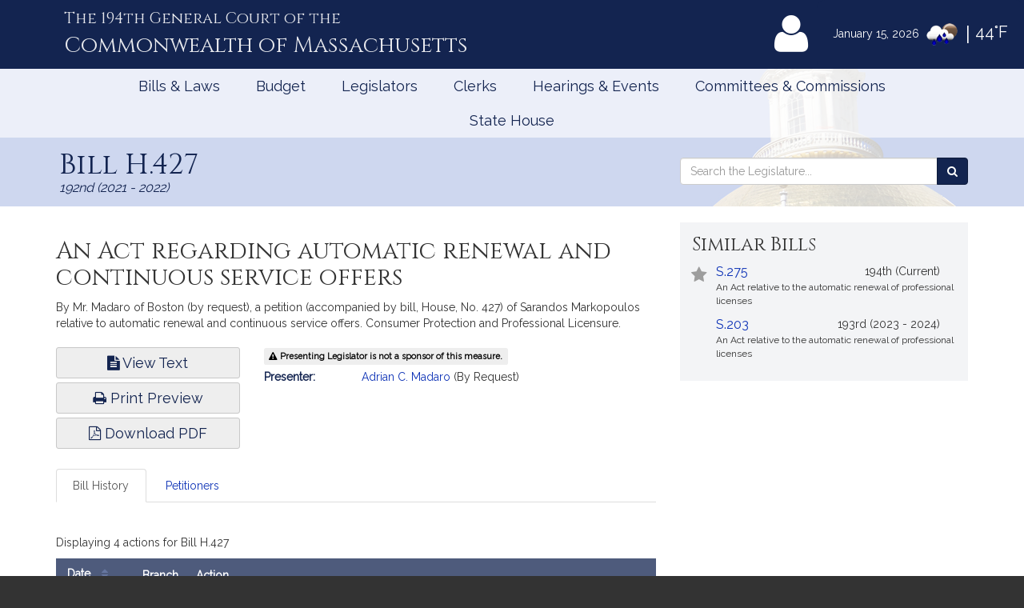

--- FILE ---
content_type: text/html; charset=utf-8
request_url: https://www.google.com/recaptcha/api2/anchor?ar=1&k=6LffVvYUAAAAAFgtGnNLexZBT_BK7JzNbOEBaljw&co=aHR0cHM6Ly9tYWxlZ2lzbGF0dXJlLmdvdjo0NDM.&hl=en&v=9TiwnJFHeuIw_s0wSd3fiKfN&size=normal&anchor-ms=20000&execute-ms=30000&cb=mdk6a1ruogc0
body_size: 49000
content:
<!DOCTYPE HTML><html dir="ltr" lang="en"><head><meta http-equiv="Content-Type" content="text/html; charset=UTF-8">
<meta http-equiv="X-UA-Compatible" content="IE=edge">
<title>reCAPTCHA</title>
<style type="text/css">
/* cyrillic-ext */
@font-face {
  font-family: 'Roboto';
  font-style: normal;
  font-weight: 400;
  font-stretch: 100%;
  src: url(//fonts.gstatic.com/s/roboto/v48/KFO7CnqEu92Fr1ME7kSn66aGLdTylUAMa3GUBHMdazTgWw.woff2) format('woff2');
  unicode-range: U+0460-052F, U+1C80-1C8A, U+20B4, U+2DE0-2DFF, U+A640-A69F, U+FE2E-FE2F;
}
/* cyrillic */
@font-face {
  font-family: 'Roboto';
  font-style: normal;
  font-weight: 400;
  font-stretch: 100%;
  src: url(//fonts.gstatic.com/s/roboto/v48/KFO7CnqEu92Fr1ME7kSn66aGLdTylUAMa3iUBHMdazTgWw.woff2) format('woff2');
  unicode-range: U+0301, U+0400-045F, U+0490-0491, U+04B0-04B1, U+2116;
}
/* greek-ext */
@font-face {
  font-family: 'Roboto';
  font-style: normal;
  font-weight: 400;
  font-stretch: 100%;
  src: url(//fonts.gstatic.com/s/roboto/v48/KFO7CnqEu92Fr1ME7kSn66aGLdTylUAMa3CUBHMdazTgWw.woff2) format('woff2');
  unicode-range: U+1F00-1FFF;
}
/* greek */
@font-face {
  font-family: 'Roboto';
  font-style: normal;
  font-weight: 400;
  font-stretch: 100%;
  src: url(//fonts.gstatic.com/s/roboto/v48/KFO7CnqEu92Fr1ME7kSn66aGLdTylUAMa3-UBHMdazTgWw.woff2) format('woff2');
  unicode-range: U+0370-0377, U+037A-037F, U+0384-038A, U+038C, U+038E-03A1, U+03A3-03FF;
}
/* math */
@font-face {
  font-family: 'Roboto';
  font-style: normal;
  font-weight: 400;
  font-stretch: 100%;
  src: url(//fonts.gstatic.com/s/roboto/v48/KFO7CnqEu92Fr1ME7kSn66aGLdTylUAMawCUBHMdazTgWw.woff2) format('woff2');
  unicode-range: U+0302-0303, U+0305, U+0307-0308, U+0310, U+0312, U+0315, U+031A, U+0326-0327, U+032C, U+032F-0330, U+0332-0333, U+0338, U+033A, U+0346, U+034D, U+0391-03A1, U+03A3-03A9, U+03B1-03C9, U+03D1, U+03D5-03D6, U+03F0-03F1, U+03F4-03F5, U+2016-2017, U+2034-2038, U+203C, U+2040, U+2043, U+2047, U+2050, U+2057, U+205F, U+2070-2071, U+2074-208E, U+2090-209C, U+20D0-20DC, U+20E1, U+20E5-20EF, U+2100-2112, U+2114-2115, U+2117-2121, U+2123-214F, U+2190, U+2192, U+2194-21AE, U+21B0-21E5, U+21F1-21F2, U+21F4-2211, U+2213-2214, U+2216-22FF, U+2308-230B, U+2310, U+2319, U+231C-2321, U+2336-237A, U+237C, U+2395, U+239B-23B7, U+23D0, U+23DC-23E1, U+2474-2475, U+25AF, U+25B3, U+25B7, U+25BD, U+25C1, U+25CA, U+25CC, U+25FB, U+266D-266F, U+27C0-27FF, U+2900-2AFF, U+2B0E-2B11, U+2B30-2B4C, U+2BFE, U+3030, U+FF5B, U+FF5D, U+1D400-1D7FF, U+1EE00-1EEFF;
}
/* symbols */
@font-face {
  font-family: 'Roboto';
  font-style: normal;
  font-weight: 400;
  font-stretch: 100%;
  src: url(//fonts.gstatic.com/s/roboto/v48/KFO7CnqEu92Fr1ME7kSn66aGLdTylUAMaxKUBHMdazTgWw.woff2) format('woff2');
  unicode-range: U+0001-000C, U+000E-001F, U+007F-009F, U+20DD-20E0, U+20E2-20E4, U+2150-218F, U+2190, U+2192, U+2194-2199, U+21AF, U+21E6-21F0, U+21F3, U+2218-2219, U+2299, U+22C4-22C6, U+2300-243F, U+2440-244A, U+2460-24FF, U+25A0-27BF, U+2800-28FF, U+2921-2922, U+2981, U+29BF, U+29EB, U+2B00-2BFF, U+4DC0-4DFF, U+FFF9-FFFB, U+10140-1018E, U+10190-1019C, U+101A0, U+101D0-101FD, U+102E0-102FB, U+10E60-10E7E, U+1D2C0-1D2D3, U+1D2E0-1D37F, U+1F000-1F0FF, U+1F100-1F1AD, U+1F1E6-1F1FF, U+1F30D-1F30F, U+1F315, U+1F31C, U+1F31E, U+1F320-1F32C, U+1F336, U+1F378, U+1F37D, U+1F382, U+1F393-1F39F, U+1F3A7-1F3A8, U+1F3AC-1F3AF, U+1F3C2, U+1F3C4-1F3C6, U+1F3CA-1F3CE, U+1F3D4-1F3E0, U+1F3ED, U+1F3F1-1F3F3, U+1F3F5-1F3F7, U+1F408, U+1F415, U+1F41F, U+1F426, U+1F43F, U+1F441-1F442, U+1F444, U+1F446-1F449, U+1F44C-1F44E, U+1F453, U+1F46A, U+1F47D, U+1F4A3, U+1F4B0, U+1F4B3, U+1F4B9, U+1F4BB, U+1F4BF, U+1F4C8-1F4CB, U+1F4D6, U+1F4DA, U+1F4DF, U+1F4E3-1F4E6, U+1F4EA-1F4ED, U+1F4F7, U+1F4F9-1F4FB, U+1F4FD-1F4FE, U+1F503, U+1F507-1F50B, U+1F50D, U+1F512-1F513, U+1F53E-1F54A, U+1F54F-1F5FA, U+1F610, U+1F650-1F67F, U+1F687, U+1F68D, U+1F691, U+1F694, U+1F698, U+1F6AD, U+1F6B2, U+1F6B9-1F6BA, U+1F6BC, U+1F6C6-1F6CF, U+1F6D3-1F6D7, U+1F6E0-1F6EA, U+1F6F0-1F6F3, U+1F6F7-1F6FC, U+1F700-1F7FF, U+1F800-1F80B, U+1F810-1F847, U+1F850-1F859, U+1F860-1F887, U+1F890-1F8AD, U+1F8B0-1F8BB, U+1F8C0-1F8C1, U+1F900-1F90B, U+1F93B, U+1F946, U+1F984, U+1F996, U+1F9E9, U+1FA00-1FA6F, U+1FA70-1FA7C, U+1FA80-1FA89, U+1FA8F-1FAC6, U+1FACE-1FADC, U+1FADF-1FAE9, U+1FAF0-1FAF8, U+1FB00-1FBFF;
}
/* vietnamese */
@font-face {
  font-family: 'Roboto';
  font-style: normal;
  font-weight: 400;
  font-stretch: 100%;
  src: url(//fonts.gstatic.com/s/roboto/v48/KFO7CnqEu92Fr1ME7kSn66aGLdTylUAMa3OUBHMdazTgWw.woff2) format('woff2');
  unicode-range: U+0102-0103, U+0110-0111, U+0128-0129, U+0168-0169, U+01A0-01A1, U+01AF-01B0, U+0300-0301, U+0303-0304, U+0308-0309, U+0323, U+0329, U+1EA0-1EF9, U+20AB;
}
/* latin-ext */
@font-face {
  font-family: 'Roboto';
  font-style: normal;
  font-weight: 400;
  font-stretch: 100%;
  src: url(//fonts.gstatic.com/s/roboto/v48/KFO7CnqEu92Fr1ME7kSn66aGLdTylUAMa3KUBHMdazTgWw.woff2) format('woff2');
  unicode-range: U+0100-02BA, U+02BD-02C5, U+02C7-02CC, U+02CE-02D7, U+02DD-02FF, U+0304, U+0308, U+0329, U+1D00-1DBF, U+1E00-1E9F, U+1EF2-1EFF, U+2020, U+20A0-20AB, U+20AD-20C0, U+2113, U+2C60-2C7F, U+A720-A7FF;
}
/* latin */
@font-face {
  font-family: 'Roboto';
  font-style: normal;
  font-weight: 400;
  font-stretch: 100%;
  src: url(//fonts.gstatic.com/s/roboto/v48/KFO7CnqEu92Fr1ME7kSn66aGLdTylUAMa3yUBHMdazQ.woff2) format('woff2');
  unicode-range: U+0000-00FF, U+0131, U+0152-0153, U+02BB-02BC, U+02C6, U+02DA, U+02DC, U+0304, U+0308, U+0329, U+2000-206F, U+20AC, U+2122, U+2191, U+2193, U+2212, U+2215, U+FEFF, U+FFFD;
}
/* cyrillic-ext */
@font-face {
  font-family: 'Roboto';
  font-style: normal;
  font-weight: 500;
  font-stretch: 100%;
  src: url(//fonts.gstatic.com/s/roboto/v48/KFO7CnqEu92Fr1ME7kSn66aGLdTylUAMa3GUBHMdazTgWw.woff2) format('woff2');
  unicode-range: U+0460-052F, U+1C80-1C8A, U+20B4, U+2DE0-2DFF, U+A640-A69F, U+FE2E-FE2F;
}
/* cyrillic */
@font-face {
  font-family: 'Roboto';
  font-style: normal;
  font-weight: 500;
  font-stretch: 100%;
  src: url(//fonts.gstatic.com/s/roboto/v48/KFO7CnqEu92Fr1ME7kSn66aGLdTylUAMa3iUBHMdazTgWw.woff2) format('woff2');
  unicode-range: U+0301, U+0400-045F, U+0490-0491, U+04B0-04B1, U+2116;
}
/* greek-ext */
@font-face {
  font-family: 'Roboto';
  font-style: normal;
  font-weight: 500;
  font-stretch: 100%;
  src: url(//fonts.gstatic.com/s/roboto/v48/KFO7CnqEu92Fr1ME7kSn66aGLdTylUAMa3CUBHMdazTgWw.woff2) format('woff2');
  unicode-range: U+1F00-1FFF;
}
/* greek */
@font-face {
  font-family: 'Roboto';
  font-style: normal;
  font-weight: 500;
  font-stretch: 100%;
  src: url(//fonts.gstatic.com/s/roboto/v48/KFO7CnqEu92Fr1ME7kSn66aGLdTylUAMa3-UBHMdazTgWw.woff2) format('woff2');
  unicode-range: U+0370-0377, U+037A-037F, U+0384-038A, U+038C, U+038E-03A1, U+03A3-03FF;
}
/* math */
@font-face {
  font-family: 'Roboto';
  font-style: normal;
  font-weight: 500;
  font-stretch: 100%;
  src: url(//fonts.gstatic.com/s/roboto/v48/KFO7CnqEu92Fr1ME7kSn66aGLdTylUAMawCUBHMdazTgWw.woff2) format('woff2');
  unicode-range: U+0302-0303, U+0305, U+0307-0308, U+0310, U+0312, U+0315, U+031A, U+0326-0327, U+032C, U+032F-0330, U+0332-0333, U+0338, U+033A, U+0346, U+034D, U+0391-03A1, U+03A3-03A9, U+03B1-03C9, U+03D1, U+03D5-03D6, U+03F0-03F1, U+03F4-03F5, U+2016-2017, U+2034-2038, U+203C, U+2040, U+2043, U+2047, U+2050, U+2057, U+205F, U+2070-2071, U+2074-208E, U+2090-209C, U+20D0-20DC, U+20E1, U+20E5-20EF, U+2100-2112, U+2114-2115, U+2117-2121, U+2123-214F, U+2190, U+2192, U+2194-21AE, U+21B0-21E5, U+21F1-21F2, U+21F4-2211, U+2213-2214, U+2216-22FF, U+2308-230B, U+2310, U+2319, U+231C-2321, U+2336-237A, U+237C, U+2395, U+239B-23B7, U+23D0, U+23DC-23E1, U+2474-2475, U+25AF, U+25B3, U+25B7, U+25BD, U+25C1, U+25CA, U+25CC, U+25FB, U+266D-266F, U+27C0-27FF, U+2900-2AFF, U+2B0E-2B11, U+2B30-2B4C, U+2BFE, U+3030, U+FF5B, U+FF5D, U+1D400-1D7FF, U+1EE00-1EEFF;
}
/* symbols */
@font-face {
  font-family: 'Roboto';
  font-style: normal;
  font-weight: 500;
  font-stretch: 100%;
  src: url(//fonts.gstatic.com/s/roboto/v48/KFO7CnqEu92Fr1ME7kSn66aGLdTylUAMaxKUBHMdazTgWw.woff2) format('woff2');
  unicode-range: U+0001-000C, U+000E-001F, U+007F-009F, U+20DD-20E0, U+20E2-20E4, U+2150-218F, U+2190, U+2192, U+2194-2199, U+21AF, U+21E6-21F0, U+21F3, U+2218-2219, U+2299, U+22C4-22C6, U+2300-243F, U+2440-244A, U+2460-24FF, U+25A0-27BF, U+2800-28FF, U+2921-2922, U+2981, U+29BF, U+29EB, U+2B00-2BFF, U+4DC0-4DFF, U+FFF9-FFFB, U+10140-1018E, U+10190-1019C, U+101A0, U+101D0-101FD, U+102E0-102FB, U+10E60-10E7E, U+1D2C0-1D2D3, U+1D2E0-1D37F, U+1F000-1F0FF, U+1F100-1F1AD, U+1F1E6-1F1FF, U+1F30D-1F30F, U+1F315, U+1F31C, U+1F31E, U+1F320-1F32C, U+1F336, U+1F378, U+1F37D, U+1F382, U+1F393-1F39F, U+1F3A7-1F3A8, U+1F3AC-1F3AF, U+1F3C2, U+1F3C4-1F3C6, U+1F3CA-1F3CE, U+1F3D4-1F3E0, U+1F3ED, U+1F3F1-1F3F3, U+1F3F5-1F3F7, U+1F408, U+1F415, U+1F41F, U+1F426, U+1F43F, U+1F441-1F442, U+1F444, U+1F446-1F449, U+1F44C-1F44E, U+1F453, U+1F46A, U+1F47D, U+1F4A3, U+1F4B0, U+1F4B3, U+1F4B9, U+1F4BB, U+1F4BF, U+1F4C8-1F4CB, U+1F4D6, U+1F4DA, U+1F4DF, U+1F4E3-1F4E6, U+1F4EA-1F4ED, U+1F4F7, U+1F4F9-1F4FB, U+1F4FD-1F4FE, U+1F503, U+1F507-1F50B, U+1F50D, U+1F512-1F513, U+1F53E-1F54A, U+1F54F-1F5FA, U+1F610, U+1F650-1F67F, U+1F687, U+1F68D, U+1F691, U+1F694, U+1F698, U+1F6AD, U+1F6B2, U+1F6B9-1F6BA, U+1F6BC, U+1F6C6-1F6CF, U+1F6D3-1F6D7, U+1F6E0-1F6EA, U+1F6F0-1F6F3, U+1F6F7-1F6FC, U+1F700-1F7FF, U+1F800-1F80B, U+1F810-1F847, U+1F850-1F859, U+1F860-1F887, U+1F890-1F8AD, U+1F8B0-1F8BB, U+1F8C0-1F8C1, U+1F900-1F90B, U+1F93B, U+1F946, U+1F984, U+1F996, U+1F9E9, U+1FA00-1FA6F, U+1FA70-1FA7C, U+1FA80-1FA89, U+1FA8F-1FAC6, U+1FACE-1FADC, U+1FADF-1FAE9, U+1FAF0-1FAF8, U+1FB00-1FBFF;
}
/* vietnamese */
@font-face {
  font-family: 'Roboto';
  font-style: normal;
  font-weight: 500;
  font-stretch: 100%;
  src: url(//fonts.gstatic.com/s/roboto/v48/KFO7CnqEu92Fr1ME7kSn66aGLdTylUAMa3OUBHMdazTgWw.woff2) format('woff2');
  unicode-range: U+0102-0103, U+0110-0111, U+0128-0129, U+0168-0169, U+01A0-01A1, U+01AF-01B0, U+0300-0301, U+0303-0304, U+0308-0309, U+0323, U+0329, U+1EA0-1EF9, U+20AB;
}
/* latin-ext */
@font-face {
  font-family: 'Roboto';
  font-style: normal;
  font-weight: 500;
  font-stretch: 100%;
  src: url(//fonts.gstatic.com/s/roboto/v48/KFO7CnqEu92Fr1ME7kSn66aGLdTylUAMa3KUBHMdazTgWw.woff2) format('woff2');
  unicode-range: U+0100-02BA, U+02BD-02C5, U+02C7-02CC, U+02CE-02D7, U+02DD-02FF, U+0304, U+0308, U+0329, U+1D00-1DBF, U+1E00-1E9F, U+1EF2-1EFF, U+2020, U+20A0-20AB, U+20AD-20C0, U+2113, U+2C60-2C7F, U+A720-A7FF;
}
/* latin */
@font-face {
  font-family: 'Roboto';
  font-style: normal;
  font-weight: 500;
  font-stretch: 100%;
  src: url(//fonts.gstatic.com/s/roboto/v48/KFO7CnqEu92Fr1ME7kSn66aGLdTylUAMa3yUBHMdazQ.woff2) format('woff2');
  unicode-range: U+0000-00FF, U+0131, U+0152-0153, U+02BB-02BC, U+02C6, U+02DA, U+02DC, U+0304, U+0308, U+0329, U+2000-206F, U+20AC, U+2122, U+2191, U+2193, U+2212, U+2215, U+FEFF, U+FFFD;
}
/* cyrillic-ext */
@font-face {
  font-family: 'Roboto';
  font-style: normal;
  font-weight: 900;
  font-stretch: 100%;
  src: url(//fonts.gstatic.com/s/roboto/v48/KFO7CnqEu92Fr1ME7kSn66aGLdTylUAMa3GUBHMdazTgWw.woff2) format('woff2');
  unicode-range: U+0460-052F, U+1C80-1C8A, U+20B4, U+2DE0-2DFF, U+A640-A69F, U+FE2E-FE2F;
}
/* cyrillic */
@font-face {
  font-family: 'Roboto';
  font-style: normal;
  font-weight: 900;
  font-stretch: 100%;
  src: url(//fonts.gstatic.com/s/roboto/v48/KFO7CnqEu92Fr1ME7kSn66aGLdTylUAMa3iUBHMdazTgWw.woff2) format('woff2');
  unicode-range: U+0301, U+0400-045F, U+0490-0491, U+04B0-04B1, U+2116;
}
/* greek-ext */
@font-face {
  font-family: 'Roboto';
  font-style: normal;
  font-weight: 900;
  font-stretch: 100%;
  src: url(//fonts.gstatic.com/s/roboto/v48/KFO7CnqEu92Fr1ME7kSn66aGLdTylUAMa3CUBHMdazTgWw.woff2) format('woff2');
  unicode-range: U+1F00-1FFF;
}
/* greek */
@font-face {
  font-family: 'Roboto';
  font-style: normal;
  font-weight: 900;
  font-stretch: 100%;
  src: url(//fonts.gstatic.com/s/roboto/v48/KFO7CnqEu92Fr1ME7kSn66aGLdTylUAMa3-UBHMdazTgWw.woff2) format('woff2');
  unicode-range: U+0370-0377, U+037A-037F, U+0384-038A, U+038C, U+038E-03A1, U+03A3-03FF;
}
/* math */
@font-face {
  font-family: 'Roboto';
  font-style: normal;
  font-weight: 900;
  font-stretch: 100%;
  src: url(//fonts.gstatic.com/s/roboto/v48/KFO7CnqEu92Fr1ME7kSn66aGLdTylUAMawCUBHMdazTgWw.woff2) format('woff2');
  unicode-range: U+0302-0303, U+0305, U+0307-0308, U+0310, U+0312, U+0315, U+031A, U+0326-0327, U+032C, U+032F-0330, U+0332-0333, U+0338, U+033A, U+0346, U+034D, U+0391-03A1, U+03A3-03A9, U+03B1-03C9, U+03D1, U+03D5-03D6, U+03F0-03F1, U+03F4-03F5, U+2016-2017, U+2034-2038, U+203C, U+2040, U+2043, U+2047, U+2050, U+2057, U+205F, U+2070-2071, U+2074-208E, U+2090-209C, U+20D0-20DC, U+20E1, U+20E5-20EF, U+2100-2112, U+2114-2115, U+2117-2121, U+2123-214F, U+2190, U+2192, U+2194-21AE, U+21B0-21E5, U+21F1-21F2, U+21F4-2211, U+2213-2214, U+2216-22FF, U+2308-230B, U+2310, U+2319, U+231C-2321, U+2336-237A, U+237C, U+2395, U+239B-23B7, U+23D0, U+23DC-23E1, U+2474-2475, U+25AF, U+25B3, U+25B7, U+25BD, U+25C1, U+25CA, U+25CC, U+25FB, U+266D-266F, U+27C0-27FF, U+2900-2AFF, U+2B0E-2B11, U+2B30-2B4C, U+2BFE, U+3030, U+FF5B, U+FF5D, U+1D400-1D7FF, U+1EE00-1EEFF;
}
/* symbols */
@font-face {
  font-family: 'Roboto';
  font-style: normal;
  font-weight: 900;
  font-stretch: 100%;
  src: url(//fonts.gstatic.com/s/roboto/v48/KFO7CnqEu92Fr1ME7kSn66aGLdTylUAMaxKUBHMdazTgWw.woff2) format('woff2');
  unicode-range: U+0001-000C, U+000E-001F, U+007F-009F, U+20DD-20E0, U+20E2-20E4, U+2150-218F, U+2190, U+2192, U+2194-2199, U+21AF, U+21E6-21F0, U+21F3, U+2218-2219, U+2299, U+22C4-22C6, U+2300-243F, U+2440-244A, U+2460-24FF, U+25A0-27BF, U+2800-28FF, U+2921-2922, U+2981, U+29BF, U+29EB, U+2B00-2BFF, U+4DC0-4DFF, U+FFF9-FFFB, U+10140-1018E, U+10190-1019C, U+101A0, U+101D0-101FD, U+102E0-102FB, U+10E60-10E7E, U+1D2C0-1D2D3, U+1D2E0-1D37F, U+1F000-1F0FF, U+1F100-1F1AD, U+1F1E6-1F1FF, U+1F30D-1F30F, U+1F315, U+1F31C, U+1F31E, U+1F320-1F32C, U+1F336, U+1F378, U+1F37D, U+1F382, U+1F393-1F39F, U+1F3A7-1F3A8, U+1F3AC-1F3AF, U+1F3C2, U+1F3C4-1F3C6, U+1F3CA-1F3CE, U+1F3D4-1F3E0, U+1F3ED, U+1F3F1-1F3F3, U+1F3F5-1F3F7, U+1F408, U+1F415, U+1F41F, U+1F426, U+1F43F, U+1F441-1F442, U+1F444, U+1F446-1F449, U+1F44C-1F44E, U+1F453, U+1F46A, U+1F47D, U+1F4A3, U+1F4B0, U+1F4B3, U+1F4B9, U+1F4BB, U+1F4BF, U+1F4C8-1F4CB, U+1F4D6, U+1F4DA, U+1F4DF, U+1F4E3-1F4E6, U+1F4EA-1F4ED, U+1F4F7, U+1F4F9-1F4FB, U+1F4FD-1F4FE, U+1F503, U+1F507-1F50B, U+1F50D, U+1F512-1F513, U+1F53E-1F54A, U+1F54F-1F5FA, U+1F610, U+1F650-1F67F, U+1F687, U+1F68D, U+1F691, U+1F694, U+1F698, U+1F6AD, U+1F6B2, U+1F6B9-1F6BA, U+1F6BC, U+1F6C6-1F6CF, U+1F6D3-1F6D7, U+1F6E0-1F6EA, U+1F6F0-1F6F3, U+1F6F7-1F6FC, U+1F700-1F7FF, U+1F800-1F80B, U+1F810-1F847, U+1F850-1F859, U+1F860-1F887, U+1F890-1F8AD, U+1F8B0-1F8BB, U+1F8C0-1F8C1, U+1F900-1F90B, U+1F93B, U+1F946, U+1F984, U+1F996, U+1F9E9, U+1FA00-1FA6F, U+1FA70-1FA7C, U+1FA80-1FA89, U+1FA8F-1FAC6, U+1FACE-1FADC, U+1FADF-1FAE9, U+1FAF0-1FAF8, U+1FB00-1FBFF;
}
/* vietnamese */
@font-face {
  font-family: 'Roboto';
  font-style: normal;
  font-weight: 900;
  font-stretch: 100%;
  src: url(//fonts.gstatic.com/s/roboto/v48/KFO7CnqEu92Fr1ME7kSn66aGLdTylUAMa3OUBHMdazTgWw.woff2) format('woff2');
  unicode-range: U+0102-0103, U+0110-0111, U+0128-0129, U+0168-0169, U+01A0-01A1, U+01AF-01B0, U+0300-0301, U+0303-0304, U+0308-0309, U+0323, U+0329, U+1EA0-1EF9, U+20AB;
}
/* latin-ext */
@font-face {
  font-family: 'Roboto';
  font-style: normal;
  font-weight: 900;
  font-stretch: 100%;
  src: url(//fonts.gstatic.com/s/roboto/v48/KFO7CnqEu92Fr1ME7kSn66aGLdTylUAMa3KUBHMdazTgWw.woff2) format('woff2');
  unicode-range: U+0100-02BA, U+02BD-02C5, U+02C7-02CC, U+02CE-02D7, U+02DD-02FF, U+0304, U+0308, U+0329, U+1D00-1DBF, U+1E00-1E9F, U+1EF2-1EFF, U+2020, U+20A0-20AB, U+20AD-20C0, U+2113, U+2C60-2C7F, U+A720-A7FF;
}
/* latin */
@font-face {
  font-family: 'Roboto';
  font-style: normal;
  font-weight: 900;
  font-stretch: 100%;
  src: url(//fonts.gstatic.com/s/roboto/v48/KFO7CnqEu92Fr1ME7kSn66aGLdTylUAMa3yUBHMdazQ.woff2) format('woff2');
  unicode-range: U+0000-00FF, U+0131, U+0152-0153, U+02BB-02BC, U+02C6, U+02DA, U+02DC, U+0304, U+0308, U+0329, U+2000-206F, U+20AC, U+2122, U+2191, U+2193, U+2212, U+2215, U+FEFF, U+FFFD;
}

</style>
<link rel="stylesheet" type="text/css" href="https://www.gstatic.com/recaptcha/releases/9TiwnJFHeuIw_s0wSd3fiKfN/styles__ltr.css">
<script nonce="_92zVAgsVXh8e4ME-n6Bgg" type="text/javascript">window['__recaptcha_api'] = 'https://www.google.com/recaptcha/api2/';</script>
<script type="text/javascript" src="https://www.gstatic.com/recaptcha/releases/9TiwnJFHeuIw_s0wSd3fiKfN/recaptcha__en.js" nonce="_92zVAgsVXh8e4ME-n6Bgg">
      
    </script></head>
<body><div id="rc-anchor-alert" class="rc-anchor-alert"></div>
<input type="hidden" id="recaptcha-token" value="[base64]">
<script type="text/javascript" nonce="_92zVAgsVXh8e4ME-n6Bgg">
      recaptcha.anchor.Main.init("[\x22ainput\x22,[\x22bgdata\x22,\x22\x22,\[base64]/[base64]/[base64]/[base64]/cjw8ejpyPj4+eil9Y2F0Y2gobCl7dGhyb3cgbDt9fSxIPWZ1bmN0aW9uKHcsdCx6KXtpZih3PT0xOTR8fHc9PTIwOCl0LnZbd10/dC52W3ddLmNvbmNhdCh6KTp0LnZbd109b2Yoeix0KTtlbHNle2lmKHQuYkImJnchPTMxNylyZXR1cm47dz09NjZ8fHc9PTEyMnx8dz09NDcwfHx3PT00NHx8dz09NDE2fHx3PT0zOTd8fHc9PTQyMXx8dz09Njh8fHc9PTcwfHx3PT0xODQ/[base64]/[base64]/[base64]/bmV3IGRbVl0oSlswXSk6cD09Mj9uZXcgZFtWXShKWzBdLEpbMV0pOnA9PTM/bmV3IGRbVl0oSlswXSxKWzFdLEpbMl0pOnA9PTQ/[base64]/[base64]/[base64]/[base64]\x22,\[base64]\\u003d\x22,\x22d8ObwqA4w69Zw73CscOpw5rCg3BhYRvDp8OqdFlCSsKVw7c1KkXCisOPwp3CvAVFw44IfUkVwrYew7LClsKOwq8OwrHCq8O3wrxMwo4iw6J6PV/DpCxzIBFkw6Y/VHxKHMK7wrTDqhB5T2UnwqLDv8K7Nw8fJEYJwpHDn8Kdw6bCkMOgwrAGw5zDn8OZwptxaMKYw5HDmMKxwrbCgHZ9w5jClMKKVcO/M8Kkw5rDpcOResODbDwkbArDoSAFw7Iqwr7DuU3DqBfCt8OKw5TDgC3DscOcZhXDqht8wpQ/O8OwJETDqFPCgGtHKMOcFDbCnytww4DCsz0Kw5HCniXDoVtKwoJBfhEnwoEUwoBqWCDDlH95dcOXw6sVwr/DqMKUHMOyWsKlw5rDmsO+dnBmw4TDp8K0w4Nhw6DCs3PCjcOmw4lKwpp8w4/DosOyw7MmQiDCpjgrwqsxw67DucOqwr0KNkpgwpRhw77DnRbCusOFw7w6wqxNwpgYZcOuwp/CrFpdwoUjNFwDw5jDqXPCqxZ5w5gVw4rCiH/[base64]/[base64]/CqG/DicKTw6TCmxHDui/DtD/DssKLwr7ChcOdAsKFw5M/[base64]/w5DDg8KYw4HChi/DrMKTfMOzw7cdwpADWhlcXcKPw4bDh8OtwrTCrsKEA8OzPjnCrB50wpDCksK8McKAwqlEwr9dFMKUw5RXRHjCn8KuwqJkR8KyDxLChsO9cgoMW3YDcD/CtWMmBknDsMKoPHhDVcOpbMKAw5XCiErDkMOqw4cXw6jCq03CvMOrTDfCtcOkbsK/NFbDlE3DiElPwohRw65XworCnWjDv8KOYFbCjMO1EBDDqQPDgkAvw43Chh4Twrcww5nCqXUew4kKQsKTKMK0wo/DqT0nw5PCoMKBI8OowpV8wqMOwrfCkhM7I3/[base64]/wqRjAnTDn8KWw6fCglQSw6tnwpjDvwfDmQQ7w6XDuDHDnMKew7MUUMK4wrDDhWLCl27DiMKuwp0LX1oFw7ICwqkbWMOlGsOPwpvCqxnCiW7ClsKEbSBOKMK2wpDCusKlwpzDg8O3eSsWWF3Dkw/Dq8OgHipVIMKnU8OywoHDn8KPOsODw6AvasOPwqtVN8KUwqTDr1klw7TDvMK2EMOdw4UNw5VKw7bCm8OBQcKMwo9Fw5vCrMOWCVrDkVtqw7nDi8ORXgPCrTnCpcKjW8OuOhPDn8KLacKBEwIWwp0lKcKjaVdjwoI3WxcFw4Q0wo5NBcKtGMOIw4FtX1/Dq3jCrBg/wp7DksK2wolUe8OTwojDqg/[base64]/[base64]/DrsOpJcKfwpXCtz3DnMKhwqPDiUhVOMKWKsKJw53DmlfDlcOheMKHw7XCrsKmPHd0wr7CqiDDnjrDvlZjdcK/V09vNcKYw7LCicKGOmLCiALDsCrCi8Kyw5d+wogaX8KGw6nCtsO/w60gw4RPIsOPbGx1wrYxWmrDjcOafMK0w5zCtkIVBgrDpFrDs8KYw7DCncOUwqPDkBQ6w7bDo2/[base64]/Ci3o3wppcdMKwESZwMMOqwqvCnT0DwrByw6TClglowqfCriw3IUHCgMKNw58id8OhwpvCoMKewrZMMkrDpng2EnweJMO/LnZBUmnCr8OdbhJzbHhOw4LCr8OTw5zCosKhUC0SPMKgwqoqwqA3w6zDucKJYB7DmzVUUcOTVh/CjsKDfxPDoMOKf8Kew6JWwr7DpRPDnGHCoDrCjzvCvxvDu8KUEjIUw5Faw6YZSMK+R8KMNCtnEirCqQfDiBnDgH7DmVLDq8KEw4YNwqPDvsOuN3TCuGnDicKwEHfCnUjDhsOuw6w3C8OCGFMFwoDCiDzDtE/DuMO1c8KiwqHCoAlAHmrCmCvDtn/[base64]/eAdywqMHfGJCOsOtwojCqMKiw7d1w50taAnCnlZyG8KBw6xbbcKzw7sYwqhzVMONwqZyKlw8w6NLNcKBw5Zmw4zClsK8CQrCtsKzRSs8w5cXw4t6cy/CmcO+NlPDlwdIFzNtdw8Uw5FrRSbDkzLDtsK3BgVqD8KoHcKCwr1ZZwvDjVPCuV01w4l0cyfDusKLwpvDvRDCjMO/V8Obw4UmOjsENDbDmBdewqLDgsO+VT3DosKLPQR0E8OCw7vDjMKMw6zChFTCgcOcKV3CqMKtw4IwwofCiw/DmsOiccOgw64aNXYUwqHCiw9kTCzDiEYRUhBUw4Y3w7TDg8Ozw5YKOhEWGxUiwrTDrUHCgmQZccKzVS7DocOVfg/DqDfDlcKCZDhFYsKgw7jDuVkvw5rCs8O/VMOQw5XCm8Omw6dGw7DDo8KCaCvCoG4DwqjDgsOnw7sdWSDDv8OaZcK7w74cH8Owwr/CrsOsw6bCgsOfFMOnwoTDhMOFQh8ARiYaJ2MmwrE+GDxQGiA5D8Knb8ODR3DClMOaDjQnw4XDkATCpsK6GMOGUsOawq3CrEUoTC9Rw5VEA8Kww7YDHsOFw4jDkEDCuA8/w6/DiEh/w79OBlVDw67CucOeNHrDk8K7EMOFT8Oob8Okw43CkX/DssKXXsO5NmrDmj/DhsOCw5/CrEpKX8OWwqJXHHBBUWfCtWATXsKXw4ABwrMrbxPCjE/CmUI5wpdHw7fDvMOUwqTDi8O9OQRzwpICQMK2T3o0JyPCpmoYbiIDw4kJOkxTVxNOJ1MVN245w50kJ2PCicOxUsOvwpnDsTfDvcOmOMOHX3RewrLChcKDTjkJwrAWQ8OLw7TCjS/CjMKXMSjCtsKLwrrDgsKiw50ywrjCgcOfT0AXw5nCmUTChgXCrklQSyQxZy8Zwq7Cl8OFwrYww5nDsMKiS0HCvsKzeD7DqFjDnh3CoDlww4knwrDClydrwoDCj1pJJXbCmCwwa03DrScNw4vCm8OsGsO/wqbCtMKxMsKdLsKlw6pmw4FEwqnCinrCjjEJw4zCtAJFwqrCkzvDg8KsGcOSZGtIIsOkLBUtwq3CkcOWw6tyV8KMZzHCiR/Dr2rCrsKRT1VLd8OXwpDDkRPCk8KiwqnDhUUQdWnCs8Kkw4jDkcO+wrLCnj1+wrDDhsO3wqltw7sUw4EKKGwgw4HDrMKjCR/CoMORWS7Drx7DjcOwClFtwoEmwrVPw5V9w5LDmhopw7kKNMO5wrA1wr/DsiJzR8KLwpHDpMO9e8O1XSJPWFgyWijCtcOBTsOsFsOww6UKa8O1HsO6ZsKANsOQwrXClzXDrSNjWD7CocKyQRDDp8K2w7vCnsOZASzDnMO1Lx5+c3nDmEZ/wpLCiMKobsO6WsOlw6LDrxvCi21ew4XDjsK3JgfDk1kjQELCkkAFPzxLR0fCmHcOwoEewpseUAtEwo13EcK0dcKgEMOUwpfCjcKLwq/CukzCsRxDw7NZw54NChzDh3DCgxFyIMKow49xQ1fCmsKLf8KXKcKQHsK3FcO+w5/CmEXCh2jDkUhBMsKsRMOnOcO5w4VyFgZ0w68DUQZNX8OTTxw/c8KAUmsjw5bDmU1eOhFpHcO9woQ/[base64]/[base64]/[base64]/Dj8KhB0jCpUfCocORLMOpC8KnQ8K1wo3CqWxkw7gOwprCvUPCssK+TMOuwrjCh8Kow4cQwq0Bw50lMGrCp8K0OsOdIcO3BCPDplXDhcOLwpHDulwVwo5Mw5bDpMOowoV4wq/[base64]/DuMKaOS04EGxAO07CncOmw5nClsKNwoDDl8O5XMKRNQ1oHV8fwr4BQcOlAhzCsMKfwqYNw6/CgVhbwqHCscK/w5PCrArDlsODw4vDhcO3wppgwo95PMOewpvCi8KjMcOla8Otwq3ChsKhI27CpzzDvlnClcOjw5xQBmlrB8OkwoI0McKdwrDDg8OJYy3DmMOoUsOWwr/CgMKYTsK4KDUMfTPCiMOocsKqZFsLw5DChz86G8O0DwNWwr7Dr8OpZnrCqsKYw5JQGcKdWsOnwpFowq5he8Oiw6odNyJ7bwcvbVzCjcOyPMKpGWbDn8KrAsKPenwrw5jChMO7W8OCVibDmcOlw5QYIcK4w5B9w60/[base64]/OMKwLFzCqno6wo8sI0fDpSfChBHCoX3Ds8KGw5rDicOwwoPDoHnCji7DoMOgw7RDHsKcwoQsw7rCl0NswooJWDDDmEfDrsKxwosTAWfCqHvDu8KZUETDomVALFx/woYGD8OHw6zCoMOyesOaESEEVwYjwpNRw7jCu8OVfFtrW8Kpw6YSwrNBQ2g4DnPDsMK2aw0NRxXDrMOow47Dt3bCpsK7VENcCy3DkMO1bz7Ck8OuworDsFrDqAgAYcKxw4Rfw5vDuiwKwofDq3dtJ8ODw61fw7Aaw6ZtEMOFdcKHOsOracKUwpgBwrADw68AecOVBsO/FsOhwp3CisKywr/DvBhxw4HDg11yJ8ONUsK/ecK2C8OzKTwuecOhw7fCksOTwq3Dm8OEPmxNL8KWZ3UMwo3DgsKqw7DDn8KyOMO5Li1uDjARe0N2d8KbE8KOwqXCgsOVwpUuw7TDq8OTw7l/PsOYVsOPLcOYw7wvwpzCr8OewqfDi8KmwpksPGvCinzChMO5dVnCusO/[base64]/Cm8KYwqnDkljCmG3CqhbCgcK8w6sadjXDjTzCjjvCmcKRXMOUw7RjwqJpXsOAeUVbwp5QD2NEwp7Ch8O2A8KNKlLCuE7CscO3w7PCoAoEw4HDuFnDsV8vPwvDkmIUfRrDlMK2DsOEw4I1w5oTw5ogbSp/M2DCksK2w4fCu35Bw5jCpCbDlT3CocK/w5U0D2gIcMOIw4TDgcKjacOGw7Biwpgmw4oGHMKEw7FHw6QFwollHMOQCQNwA8OywoAfwovDlcOwwoAgw4bDpgbDjjbCmsOJXyNhG8K6Z8KaOBYaw7Zrw5BZwpQ+w60owrzCt3fDgMKKN8ONw4hqw5XDocKDd8KCwr3DiwpnEBfDsT/Cm8KBEMKuH8KFGTdJw5QFw73DpGUowo/DllhNRsObbDbCucOxIcOLZXtMM8OGw5sJw6Azw6LDuA/[base64]/DuMOewpgXV8KGYElMC0TDhB9uwpBCJn03w7LCgsKRwo3CpVMYwo/[base64]/wosGwpbDj0lewqvDssOVScK+fENrAksPw6BbV8KPwonDp39RAcOYwp8hw54/[base64]/CusO6LB3Dm0MdwrNXwqcpwrgCwodpwrcPeFbDm0DCu8OUJRdLDg7CpsOrwq8UOADCqMOtVl7Cvz/DoMONNMKxeMO3NcO9w5YXw7jDvW7DkRrDkEYxw6/[base64]/DugvCo3NFMEY0XiwCw61+LcKPd8OhwpxQdXXCjsO2w7XDl0bCm8ORTg15ByrDuMKowpsJw6ENwonDq1RGTMKjT8OGaWrCqiowwpLDicOBwpwsw6UadMOQwo1Iw4gmwoYATMKww4HCvMKmA8KpBGTCi2t/wrTCgjzDrMKTw68nJ8Kjw67CuS0MHHzDhSp/H2DDpmFnw7PClMODw75HbzYYIsOywoPDm8OgacKqw4x6wowsfcOcwqcUaMKQO00fN2oYwpbDrsKMw7LClcKnORZrwoc4ScKLQQ/CknHClcKDwo8WKWI/wplOw4xzC8OJIsO7w6t+Ii9teT/Dl8OkXsO9JcK3GsOwwqANwrs9wq7CrMKNw44JL1TCm8Kxw4E3IjHCuMOQw7/DisOQw6RYw6ZoQlPCuCnCpWLDlsOAworCj1IPLcK+wpzCvnNmLizCoiYtw7xpCcKdWlxRcm/Dk1Jrw7VvwqnDsjDDt1cnwpp8ETTCl3DDnsKPwqtcdCLDvMKYwqPDucKkw4AhBMO6ZhrCi8OWASs6w44TTTFUacO4FsKyJ2/DtA4ZVzDClnNgwpJNM3jChcOfEMOnw6zDm1LCpsK2w5XChcKxODsUwr3CmMOywqNbwqd6LMKWD8OPQsO1w5J4wojDuAfCjcOANDjCkkvCi8KHZzPDnMOAWcOew6zCocOjwqF+w7xpSmjCpMO4GDhNwonDiDXCmGbDrm0sKwNZwpjDuHcYcGnCj2/Ck8OfL3chwrRZHlcKesKUdcOaEWHCpGHCkcO+w4MhwqZmKntaw5Bhw6TCpCfDrno6BcKXBXs/w4JWbMKDbcOCw6XClW18wrFkw6/CvmLDj0fDk8OkNXnDlgLCnHlBw4YuQjPDqsKvwokgNMOJw7zDslTCjF7CnjVsRsOLXMK7dMOVJwEuD2Nmw6AywpLDglEeOcOYw6zDjMK+wro4bMOiD8KVw5Yuw5kQNMKnwpvCnlTDjQvDtsO/cjPDrcKjPsK+wqzCszIqBmbDrDLClMO1w6NEJ8OtasK8wpB/w6JcNkzCpcOjYsKZFi0Fw7LDqHYcwqUgU2bCsxF9w6Mgw6t6w4ANTzvChAvCuMO0w7rCmMOYw6PCql7Cj8OEwrp4w7tRw6EQfcKaR8OAcMKUdiXClcOPw5PDlzfCtsKnwp0xw4DCt3vDh8K7worDiMOzwqzCsMOfUsKYCsOeekcuwrlSw5tzVlLCi0rCnj/Cr8O6w4I9YsOsX3MVwpcpIMOIGVMHw4fCncKjw5/CtcK6w6YgbsOPwoTDiTzDrsOQc8OrKSzCssOWbBnCjMKDw6IEwpzClcOfwpoyGSXCtsKGChcOw7LCqxx6w6jDmzNbUVV5w5NTwpAXYcOYMyrCn3fDhsKkwp/Ckhtjw4LDq8K1w5bCosO1eMOHS0/CvsOJwr/CmcOKwoUXwp/CsDteck92w7nDjsK9JAE9MsKlw6Zrc0bCssOHDUXCjWhww6I6wrd4woESUhAgw6fDhcK/VjXDux8swofClhV1XMKyw7fCgcKJw6xRw4EweMODNTHCnyrDiUEXQcKEwoslw6bDnQ9cwrgwS8O0w7bDu8KrVQ/Dikx1wrHCnHxowoFJa2jDoSfCrsKxw5nCn3jCnzHDi1FLdMKmwrbDjsKcw67DnQQnw6fCpcORcSDDisO2w4PChMOhey0hwrfCkgguP2oFw4HDmcObwoLCrUxid3TCjzHCj8KHJ8KlO3A7w4PCtMK5LsK6wo5/wqVvw6jDkn/[base64]/KMKbcMOrJDbDhMKAU29PwqMFI8OSGRvCp0twwphgwrMnw5VIZgnCsC7CvlzDqz7DunTDvsOJKwV+cycawoLDtXoew7vChcOVw5wWwofDgsOPUUYOwrdGw6ZJRMKjeV/CrAfCqcKnfE1kJ2DDtMOjYA7CuFk3w6EBwrlGNksvYmPCtMK6XkjCs8K/[base64]/DmkjDnkMlwqLDtDDDrWEWXsOHMsKsw4jDohnDnmXDmMKdwoUNwr19PMK8w4JBw70PXsK0wp9TPsO0dQNrBcOVXMO+CC0cw7lIwqLDvsKxw6FAwpzCnBnDkzZkNhrCphXDvsKawrJcwrPDkj3CjR4/wpjCiMKiw4/CrxI/wqfDiEHDisKabMKqw4vDg8Kjw6XDpEoxwo5/[base64]/CnR17C0XDokzDpcKkBMONQU/CoDlaHMKSwp7CmRkrw7PClA/[base64]/DrsOtwrzCvcKAXBJnw4HCs0EuF8KuWjEHw5l8wpbDjHDDoHjCsmfCoMO6w4gRw7sLw6LChcK6esKLJxjCjcKOwpAtw7pJw5FTw61iw7AKwrsZw6ovNwFRw40sWEkIX2nCpFQew7PDrMKTw4zCt8KfTMOlEsOxw5RPwoc/RGrCiT45bCkKwqbCuVYGw6bDncOuw7s4AXxowpDCvMKVdF3CvcKfCcK/JAXDrEkcfBXDiMO7cR5PYsK3AmrDocKpDMKveBbDrk4rw47DocODFMORw5TDpCLCvMKmakPCj1V3w5plwrFqwq50U8OCL3IITjgxw4QsCDDDuMK8XMKHw6bDnMK4w4RmMTHCiF/[base64]/DoGY/w4rDgRoewrkWXC/[base64]/[base64]/[base64]/w4tQwo9pIidpN0Vhw7EVFsOJw73DqiAIITvCuMKnCmbCn8Oqw69iEDhMRXrDo27CqsKXw7jCjcKoPMOuw44mw7rCkcKzAcOofsOgLX9ow6l6KcOfwqxJw4nClVnCkMKWJcKzwovCq2LCq2LCsMOcZGpGw6EEcxvDqVvDnSPDusKuSi0wwpvCuW7DrsO8w5/DocOKHSECKMO0wozCt3/DpMKbEzoFwrogw57Dk1XDhl88PMOZw73CpMOHNlzCm8K+GjTDtsKSdQ7CnsOrf1HCpzg8GMKjZMOmw4LDkcKswrzDqWfDp8KAw55hBMOdwqFMwpXCrH3Crx/Di8K7CyjCnVnCgcOzKxHDi8Klw7/DuRh6P8OeRiPDsMKVb8OVcsKSw6s+wpAtwr7ClcKcw5nCgcKUwpl/wpzDjMKmw6zDi1fDmwRKOAMRb297wpdqeMOdw7xnw6LDrHVLL1vCiUwgwqEAwolLw4HDtxTCu1s2w6zDoGUZwozDuwfDki9twq5Bw6ggw54MIlDCl8KlZsOIwrzCs8KBwqBvwq8ISg0adRg/RV3Cg1scO8OlwqbCjgEDHgTDugIEXcK3w4LDjsKiZ8Okw7x5w5AIwpzCkCRPw6F4BRxCfSYPMcOxTsOwwp18wq3Ds8KZw7tzC8Kgw71HEcObw48gDwJZwoZBw7/CucOiHcOBwrTDvsOAw4HCkcOLV0QzLwzCpBdYNMO5wrLDiRHDiQjDnjzClcOqwqkEJifDh1nDj8O2VsOUw5Ztw4xTw6TDvcOcwqZmdgPCoSlfWCUKwqnDscKZBMKKw4jCsX0Mwo5XHSTDjsO3ZsO8YcOzTMKewqDCi29Xw6LCg8K0wrQRwr/CghrDrsK6NcKlw61LwqjDiHfDn2Z9fzzCpMKTw7BIRmzCuEXDr8K5JVTDtCAzCQnDsDzDscOQw4NpfDhtNsObw7/Cp2F8wqTCp8O9w5Q+w6Biw58Rw6s6CsK5w6jCp8OjwrR0MQJ9ecKqWl7Cl8KmLMK7w5Ugw642w7MNWFo8wpjCj8OPwqTDn3Uuw4BnwqR7w6QewpTCsUDCkTLDmMKgdyHDm8Okf3XDrcKIMmzDqcOXMXx0fWlSwrfDuDYPwos8wrdJw5gFw55NYS/[base64]/[base64]/ChcKrwqbDiSk8JcOtOm4lEMO9OB7CtMOQVsKBesKyB0jCpG7CssKYS0o7VShSwq4xQHc0w6/CtBTDpGPDlSTDgSdAH8KfFVQkwp9Cw5DDhcKYw7DDrsKJWAQIw7jDkjh2w6pVQCdECyHCjyDDiWfCk8O+w7Ihw5zDnsKAwqBIDE94cMONw5nCqQXDmE3CvMOcKMKmwo/CvXrCusK3HsKHw5o3PRw/IcOKw6tNdjDDtsO9KcKzw4zDpzUCYCTCshc3wqcAw5jDqwbCmxwjwqfClcKQw6gXwpbCkW4CKMOXJVtdwrEiHcO8UDjCnMOMQAjDtUMTwrxIYsKXAsOEw4QzdsKhXAjDoVdKw6cxw6ksaSxVdMKbNcKEwpthe8KdX8ODbVs2wq7CjkHDvsK7wogTN21RMQk/w6fDuMOOw6XCosO7SmTDt0VvU8K0wpYvW8OEw6rCvjYvw6bChMKWNQhmwoY4f8O3LsKkwrhVCUzDrXtBasOpCQHChMK2DsKQQVnDvWrDj8OqdSMOw6B5wrvCuwHCvjrCtSLCs8O1wobChcKkHsO4wq5wN8OPwpQNwrBpVcO0MC/CkCUJwqvDiMKlw4DDk07Cgk/CmzdGN8Ooe8KBKA3DjcOhw4hrw7t4bw/CimTCl8KuwrDCosKuwrzDocKBwp7CinrDlhIAKiXClC52w5XDpsKmEWsSPwJ5w6rCjsOfw4ERZ8OxT8OKHHkWwq3DsMOOwqDCt8KeQDrCpMKpw4wxw5/[base64]/w5LDgsKRwoA/L8Knw4fDohwYEMKCwr4uQWpPL8OTwpFVNylpwpY9w4JswoXDksKqw4prw49iw5PCmXpqUcKkw5jDj8KFw4fCjQHCn8KvaUEmw55gDcKFw6x0cFXCiG3CmlYCwr3DjiXDuGHDk8KDQ8OmwqRewrPCqA3Cv37DrsKpGjHDusOETcKAwoXDok13Kl/DuMOSJ3TCv20mw43CrcKtWSfDmcKawqAkw7FaYcKZdcO0f2nCjS/Dl38pwoBuQ3fCuMOKw47CnsO1wqHCvcOZw4MywrNmwofCmMKuwp7CnMO3wqYpw57CuCTCgGhKw6rDtcKuwq/DgMOOwp7DlMKZFXbCtMKZZU0ECsKnL8KEJSTCpcKXw5VZw4nCncOqwo7DjVNxVsKIO8KVw6LCtsKvGU3CvhF0wrLDu8KawoTDjsKCwoUJwo0dwrbDvMOEw7HCi8KjC8KsXBDDnsKDE8KqaV7CncKUAF3DkMOnYXHDmsKJZcO/TMOlwogBw6gywo1sw6fDj23DgMKVXcKzw67DmALDgQdjEjLCs1M2WnfDqWPDihXCrw3Du8OGw5kxw5nCjsOSwo0iw7k9Q3ogw5YgGsOscsOeOcKewpQ7w44Lw7DCuzrDhsKNbsKKw57CtcKEw6FOAEzCuTjCh8OSwrvDpmM9Vyl/[base64]/dsOIBMKoeTVaw7sdDsOQw6nDtS/CisOQRxwjNycjw53Ctjxwwq7DmzBWR8K6wo9yZsKWw4XDlHHDmsOYwrfDlktkNArDuMK5cXHDu2pVCRXDn8O0wqvDsMOqwovCgAjCm8K+MBDDocKzwoQywrbDvlo0wpgzQMKgI8K7wq7DnMO/cFs/[base64]/B8OvDsORw6LCi0TDoMKWIBDCosOmI8Kswr3DksO/aS7CvXrDk1fDp8OCX8OadMO/eMOowq8JGMOuwq3CrcKgWA/[base64]/DuMO2w6hrAcO9DhwKw53DsGXDnTHDtUYJRcKyw7s7VMKcwqEyw5HDqMOfc0jCpcK4XTrDozLCiMOJJcOTwpDCjFsIwq3Dm8Ozw5HDhcOswr/CmUcRMMOWGXtzw5vCt8K/wpfDjcOJwrXDtsKLwoB3w4VEFsKxw7vCu0IIWXV7w4A/d8K7wo3CjcKawqhuwrzCtcOFU8OlwqDClsOzUFPDhcKfw7kcw5c5w7FHPlYowrNhE34mLMO7NS7DjGQfWk4Hw7fCnMOZVcOiB8OOw4kYwpV+w47CtMOnw6/DqMKNdBXDkGvCriMIfE/CsMOvwpVkUAl4wo7Cj2Niw7TChcOwBMKFwpsNwrsuwrppwrVOwofDvkvCvXfCkDXCvR/CmwgqHcO5U8OQQH/[base64]/CsCfCu8KWHRBsGHZqwp1Fwo1qSMKOw7ZZYmbCrcK+w4fDqMK2NcOfT8Kmw6nCm8Kcwr3DsC7Cn8O3w7jDmsO0K1I4wrjChMOYwo3DujBIw5nDnsKrw57CqQUow5IdBMKHCD7DpsKXw68gScOLOlrDrlN4PlhJS8OXw5FSEVDDkHDCp3t2IlM5TW/DpcKzwqfDpGzDkHsVZRkiwrEjF1cCwqPCgsKJwpZGw6kiwqrDl8K5w7Y9w4sGw7/DsT7CnAXCrcKcwoHDpTnCt0TDkMOEwpwowqJAwq9XcsOswrfDoGsoRMK2w6YyWMONHsO1QsKJcj9xEsKPLMO/dnUCbXNVw6h5w4LDqlhpasK5Kx0KwppeKUbDoTPCssO6wroCwoDCqcKwwqPDm2HComYDwodtR8OIw4wLw5/DscOAP8Knw5DCkQUkw5c6N8Kkw68FelwQw6jDgsKlPcOaw5BFY3/CksK/QMOow6XCosOnw6UgA8OIwrbDosKUdsK/RyPDp8O1wrLCiTLDjwzCtcKgwrrDp8O4WcOZwqPCgMOfdFnCm2TDsQvDvsO0wpgfw4XDkisqwoN6wpxpPMObwrrCqxTDqsKrOsKnNT0FHcKcGS3CssOQCh1PBsKaIsKfw4JBwozCr08/F8OVwp9pcx3DlMO8wqnDisKgw6cjw67ClxovQsKaw4hIUxbDq8KibsOSwrvDlMOBXsOTScK/wqNNUUIlwo/DsCJSV8KnwobCmCBeUMK3wrx0wqAZAD4ywqFuGh8owqEvwqw4UBBDwo7Dp8OUwr0OwqVNIFrDusORHCTDg8KFCsOlwprCmhAoWMK8wotwwoIIw6xKwpYJCAvDjCrDrcKYP8KCw6ATb8OuwozCgsOfwqwBw7oPaBAawp/DnsOaXz9NYibCq8Ofw5wVw6QzWXsowrbCqMO/wojClWzDosOrwp0DNcOYYFZeL2dcw6rDpiPDmcK9B8OswrYBwoJ1w7lsfkfCqn8nLG5WXFXCvSnCocOJwpoPw5nDlcOoW8OVw5R1w6nCiFHDrSDCkw1IRS1+P8O9anRgw7LDrGFkaMKXw7R0fxvDq1FWwpUKw7J1cDzDoTsEw6TDpMKgw5hfF8KFw6IKUj/CkixBKE5awo3CrMKhFXY8w5TDhcKtwpbCq8OeJcKnw6vDlcKRw64gw7TCucKswpo/wq7Cl8Kyw47Cmjwaw6nCrjTCmcKGHELDrTHDrxrCpgdqM8O3BWXDuTFEw6FgwpxOwrXCsDkjwoZdw7bDjMKnw40dwojCscK5DGlGJsK3K8OaGMKVw4TCkFTCuDPClCIdw6vCrmfDsHY+EsKgw7/[base64]/DoWnCosOAV2AFdzRhVWzCgjbDkMKCAsK3CsOqUkTDtHsOTho/FMO5w44ywrbDjhYKIUxNSMKBwrh4HH8EUXFHw7VKw5UIDmEEKcOzw417wpseeXlKLl5+PDrCssKIKVlWw6zCtsKNDMOdOGTDmlrCtEs2FF7DvsOdAcKVXMKDw77DoETCkEtnw7/DknbCjMKVwptnXMKcw7oRwr9zwrjDhsOdw4XDtcKEEcK+Oyw1OcKcCVwrb8KmwrrDujbClcOzwpHDj8OHBBDCrBMqeMOBNwXCu8OiJ8OXYiHCvcOOfcOXCcKYwp/[base64]/DlsOwwoZNaHg6CcKdFsKzwq8/BsOxEMOJNMO2w6/[base64]/DtcO3YBpUw5JjB0XDl8OeFMO/[base64]/CsMOGOsKPw6FSBsKUwpFRVMKQwoMMeWzDo8Oiw4zCnMOhw6d9fgZLwqfDo1A1UVnCuCEEwpp0wrjDqn97wqhwQSZew5ogwr/[base64]/wovCqcK+woYjLx5wORg1VcODIcO6w5tpfcKCw6wWwotRwrrDtD7DhUnDkMKKaD5/w6HCsHRNw5bDgsOAw4lUw5FPHsKhwqw1A8KTw6Mbw6TDm8OCW8ONw4zDncOJTMKrDsK5XcOfNifDqQ3DmCB8w6DCuStDAX/CucKVM8Ojw5JAwo0Qa8O4wpjDt8Kkf1nCpisnw4rDsznDhwUvwrNBw4nClUt9cgUjw5nDnmhUwrjDvMO5woE/woMlwpPCm8K6VHcPMg/CmHpSdsKEP8OGcwnDj8OjYglIwpnDvcKMw4TChEfChsK3cVlPwodZwo3Dv2/DnMOKwoDChcKlwqLDiMKNwp1UcMK8JnBLwpk7cCdfw4AxwqDClcO5w6xyK8K8W8O1OcKyCWPCmk/Doj0iw4fCtcOjUwIwRznDnCg5EhvCkMKZWFjDsSXDvkHCtm0aw59hcm3CksOQWsKdw7jCn8KHw7nDlHYPKsKQRx/DtcOkw4zDjB/CplHDlcOkX8OrFsKYw6JVw7zCr1dxQkZyw6d/[base64]/[base64]/CpAXDp8OuFkLDvlRUw6vCjnzDv1XDi8OzJhLDu2zCj8O+TQ8yw706wpszacOQbntaw6HCtVfDhcKDEX/[base64]/w6csbE7DoMO6UcKWQ8KwC8O1RMKiMcOXGiUPFcKifcKzVFlQwqvCoS/Cs1/CvhPCs1PDpzJuw5k6HMOfE2QFwo7CvjFlMBnDsVESw7XDnGfDvMKmwr7CmH0Qwo/CgyURw5LCucKqw5/DrsKkaXvDgsKFNyYmwr8Bwod8wo7Cl2rCoyfDjV9LQsKlw5BSbMKMwqxzZVjDmsO/IQVlCMOcw7jDuw/[base64]/[base64]/CrcO6K8KtZRZDIFDCncOxYsKAEsKZFFfCl8K8AMKIaBLDnzDDr8KxPsK9wrd0wpHCjMOcw6vDtTcPP2rDqjc0wrbCv8KNQcKlwobDiy3CosKMwprDtcKkO2bCh8OLLmUcw5BzJHjCuMOFw4HDmMONc3tMw78pw73CmF92w6EIaADCqSJ/w53DsFDDgxPDm8KDXW/Du8O4w7zDtcKUw4opTQw/w6E9O8ObQcO+GWHClMKzwqPCqMOPMsOswoMiU8OIwr7CjcKMw5hWUsKyRcKRfDHChcOzw6J9w41Xw5jDmADCvsKfw6bCsVjCosKdwoHDo8OCJMOZSAl/wrXCozgeXMK2w4nDocOWw6LCg8K9d8KSwoLDk8KaWcO2w6nDisKUwqbDi15MGW8JwpvCvhHCtF4zw44rBitHwoUuRMO6woIWwqHDicKeJcKJX15pZnHCh8O9IQ11DcKzwroadcOUw5/DuV45N8KGYsOMw7TDuBvDpcOMw4QxL8O9w7LDgVdbwqjCvsOtwoEYASdYVcOzawLCvEUmw7wEw7XCvzLCpjLDp8Oiw6kDwqzDtETCpsKIw7nCthjDncKJQ8Kvw5QtcU/Cr8KNb2Ayw7lFwpTCm8KMw4/Co8OrdcKSw49cbXjDuMKjT8O7fsKpcMKuwoLDhBjCrMKmwrTCq1d5a34AwqcTUCvCh8OyBHhmBjtswrtYw7zCv8OmKT/CvcOQFELDhsOTw5DCo3nCusKqTMKnSsKuw61twogxw43DkhzCvGnCicK0w70heEt1IcKtwrzDhFDDvcKUDD/DmUQ1w5zCnMOIwoY4wpXCm8OIwq3Dp0nDj2gQUGXDizUADcONdMOiw7hSfcKSS8KpNx8hw7/[base64]/GsOYQi7Ci0jDlDbDky3DpxPDhcKAw73DnypXwpAVLMOgwpvCumLCqcOed8Okw4DDnSoxQknDg8ORw7HDvxYva03CqsKEecKvwqltwp/[base64]/CnTrDjwvCm0rCvjHDlHR/[base64]/DjgsUwo/DgMK+w7PCqsKcIELDncK6w7Euw4DCmcOPw5/DkGfDv8KCw7bDiA3CtsOxw5PDom3DosKZXBDDrsKywqrDql3DtgnDsiADwrlnNsOydsOqwo7CpATDkMK1w7tbHsKiwobClsOPRSIvw5nDnHfClcO1w7tZwrlEJMKHMsO/XMOrSng+woZ5V8KDwrfCuTPDgABSw4DCqMKpMsOjw6d0YMK3PBoowr1uw4EZP8KaB8KEI8O1XVQhwp/CtsKxYWw4OkB2GWBbWHPDtGQILsOmD8OXwonDuMKLPQFsWsOACiw8bsKKw6XDqSFvwo9LWTnCvFV4QH7Di8OPw5TDocKiXhnCgnVaGBnChljDnsKIJUjCpEknwrjCtcKyw4jDhhfDkVEyw6fCt8O/wq0Vw4PCmcOFU8OvIsKnw4bCvMOpFgIxIWXCjcOteMO0wqwofMKlNmfCpcOkPMK7chDClUjDg8KBw77DgDPCv8K2OcOUw4PCjwRIMWDCvxYSwrHDhMOaVsKbQMOKB8Kew5jDqCbCrMORwqbCvcKVMHF4w6HCvcOVwo3CvDIqFsKxw4rDojJTwrnCvsKjw7jDqsOwwo/[base64]/[base64]/w4rCoCLDmEI7wrPCuVPCrUt6XmnDpWTDj8Oew77Cj1nCusO8w4HCv1fDvMOdW8OLwozCicOpeUpQwqzCqcKWbUrChiBUw4nDklENw6oGdmzCrzI5w5IIE1rDoj3DmjDCnltSYUYSHMK6w5UYD8OWNjDCv8KWwpXCtMOraMOKS8K/w6jDnQDDi8Ote0o9wrzDgRrCgMOIGsKUH8KVw47CrsOWSMKNw6vClsK+X8ORw6DDrMKWwo7Ch8KoRndCw7zDvCjDg8Oqw6pAY8Oxw4NqfsKqH8OsHizCr8OnEMOvacOIwp4JZsK1wprDkWF/wqMMABc3EMOWeyvCuXskI8OEZMOIw5TDvg/CsmzDsW1aw67DqWxtwprDrSYrJ0TDn8O2wrl5w4VrJGTCqkphw4jCtic1TUDDvMOGw77DnhRBfsKhwoUYw5vCgMKtwo/DocKOAsKrwrkrFcO0UMKfX8OAP38nwq/CmMK/BsK+eipkDcOoAhLDq8O8wpcDYiHCiXXCojbCtMOPw6nDs1bCsCzDsMOTwq0owq9UwpEDw6nCmMKSwqrCuzRmw7FBeVLDhMKlwotsWHAeeWV+aFjDu8KVDgseHSRjY8ORKcOrA8KzKjDCrcOhFgHDscKJOcK/w6/[base64]/JsKQw6rCriDDjsO/woYoCiXCmFzChsK9wrBREHxcw5QnU0rCpBHCvMOBFyASwqDDpw8vTUwZM2AFRg7DjRV8w5IhwqQYCsOGw5dtecO0X8Kgw5d+w5EnTgxtw6zDlmRDw4tRIcOlw4B4wqXDk0rDuREnfMO8w752wrJTfMKewqHDmQrDtAnDl8KUw7nCrmFxSWtgwrXDqwkzw5jCuQ/ConfCqFcFwoBydcKQw7wuwp9Hw548QcK8wpLCt8ONw6RIXR3Dh8KpI3AyO8KuCsO6bj3CtcO1C8KnVTZTScONX17CssKFw5TChsK5PC7DucO1w5fDrcKZLRdmw7PCpVLCu1EQw5kHKMKKw7V7wpMEQ8KOwqXDgw/CqSYawoHDqcKlNyLDrcOBw4gpAsKLASXDhW7DhcOww4fDthjCm8K2cAnDghzDqS9iNsKqw5kKw6AUw50vwqE5wqx4eF9rH3kXdsKgw7rDn8KyeHfCj2HCjMOjwoFywrzDlsKUKBrCj3lRZ8KaPMOFA2vDoSQuDsOqLRDCkWzDuEgMw5xkfE/DsCB7wrIZWiLDkETDh8KeRhjDpQ/CoW7DucKeO0ojTU9kwrZbwq0IwrF9NxJdw6TCnMKww7PDhSYswrsiwqDDs8Oyw7d3w6DDm8OOZFYAwoIJRzdEwrLCq3dlQcOvwqrCpXdibkzDshBuw4fCkGdHw6/[base64]/DvsO5F8O1w5FFw6PCusKew7vDlR7DnXjDn8KSw5zDp27ChXDCpMKEw504w4BNw71XWTknw6fDucKVw5o6w7TDscKzXMOVw41NGcOBw4sJPlvChl9yw5Fiw5ojw4gewp3Co8OTBlnDtnzDhE7DtiXDlcK8w5HCjMOoWsKLSMOEaQ1Bw4JswoXDlGvDuMKaDMO2w5gNw6/[base64]/wqbCnsOaFHrDl1UFK8OEY0Jyw4DCiMOseFjCoFYdS8OfwoFWYVhHKwTDj8KUw7NeZ8OBfiDCqwrDusOOwp5twqp1wr/CvH/Dg3Uawo/Cn8KiwqJsLMKCVMOrBgvCkcKYPnY6wrhXEg1p\x22],null,[\x22conf\x22,null,\x226LffVvYUAAAAAFgtGnNLexZBT_BK7JzNbOEBaljw\x22,0,null,null,null,1,[21,125,63,73,95,87,41,43,42,83,102,105,109,121],[-3059940,860],0,null,null,null,null,0,null,0,1,700,1,null,0,\x22CvYBEg8I8ajhFRgAOgZUOU5CNWISDwjmjuIVGAA6BlFCb29IYxIPCPeI5jcYADoGb2lsZURkEg8I8M3jFRgBOgZmSVZJaGISDwjiyqA3GAE6BmdMTkNIYxIPCN6/tzcYADoGZWF6dTZkEg8I2NKBMhgAOgZBcTc3dmYSDgi45ZQyGAE6BVFCT0QwEg8I0tuVNxgAOgZmZmFXQWUSDwiV2JQyGAA6BlBxNjBuZBIPCMXziDcYADoGYVhvaWFjEg8IjcqGMhgBOgZPd040dGYSDgiK/Yg3GAA6BU1mSUk0GhkIAxIVHRTwl+M3Dv++pQYZxJ0JGZzijAIZ\x22,0,0,null,null,1,null,0,0],\x22https://malegislature.gov:443\x22,null,[1,1,1],null,null,null,0,3600,[\x22https://www.google.com/intl/en/policies/privacy/\x22,\x22https://www.google.com/intl/en/policies/terms/\x22],\x22Tx1+vnu34zbOOGbwbRah14R1AMB7UnPG/kgeVRsHfsI\\u003d\x22,0,0,null,1,1768481761783,0,0,[69,74,168,73],null,[65,230],\x22RC-IxN44VSJRAvOaQ\x22,null,null,null,null,null,\x220dAFcWeA79QEw6YrqHcMsrVRvJR_XeiDhbu2dYVW6eKe94M7OEp9fszaxa9q3WYcho7nu4eUE8Wfg1Vg0IEeMu-TgtUmTKOVLzCA\x22,1768564561891]");
    </script></body></html>